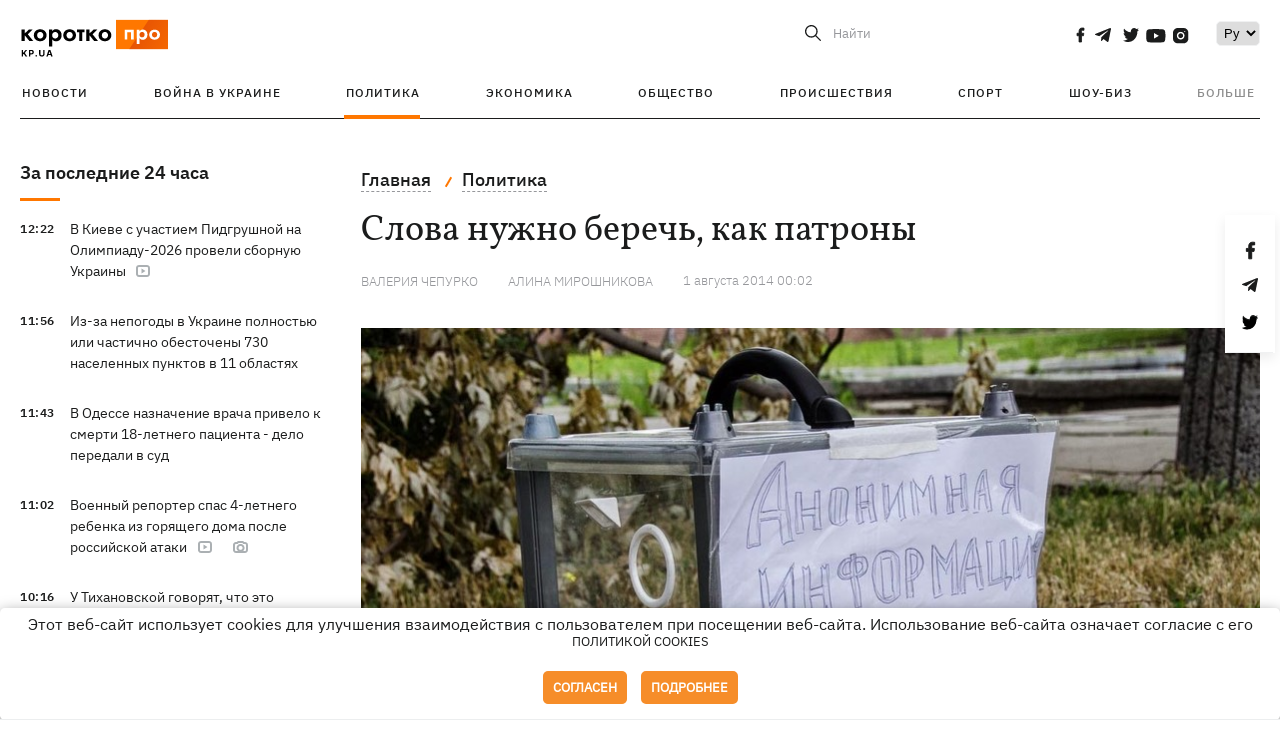

--- FILE ---
content_type: text/html; charset=UTF-8
request_url: https://kp.ua/politics/463969-slova-nuzhno-berech-kak-patrony
body_size: 17355
content:
<!DOCTYPE html>
<html lang="ru">
            <head>
    <meta charset="UTF-8">
    <meta http-equiv="X-UA-Compatible" content="IE=edge">
    <meta name="viewport" content="width=device-width, initial-scale=1">
    <meta name="iua-site-verification" content="a1ffdeb377e59db8d563549272b66c43" />

    
        <title>Слова нужно беречь, как патроны - Новости на KP.UA</title>    <meta name="description" content="Заявления чиновников способны не столько предупредить, сколько посеять панику." class="js-meta" />    <meta name="keywords" content="АТО в Украине, ситуация на востоке Украины, чиновники, высказывания" class="js-meta" /><meta name="news_keywords" content="АТО в Украине, ситуация на востоке Украины, чиновники, высказывания" class="js-meta" />    
    
                    
                <link rel="canonical" href="https://kp.ua/politics/463969-slova-nuzhno-berech-kak-patrony"><link rel="alternate" href="https://kp.ua/politics/463969-slova-nuzhno-berech-kak-patrony" hreflang="ru-UA" />        
        
                    
                                            <link rel="amphtml" href="https://kp.ua/amp/463969-slova-nuzhno-berech-kak-patrony">
    
                                            
        

    

                
    <meta property='og:type' content='article'/>

<meta property='og:title' content="Слова нужно беречь, как патроны"/>
<meta name='twitter:title' content="Слова нужно беречь, как патроны">
    <meta property='og:description' content="Заявления чиновников способны не столько предупредить, сколько посеять панику."/>
    <meta name='twitter:description' content="Заявления чиновников способны не столько предупредить, сколько посеять панику.">
    <meta property='og:image' content='https://kp.ua/img/article/3838/85_news_big-v1612064118.jpg'/>
    <meta name='twitter:image:src' content='https://kp.ua/img/article/3838/85_news_big-v1612064118.jpg'>
    <meta property="og:image:width" content="900">
    <meta property="og:image:height" content="470">
<meta property="og:url" content="https://kp.ua/politics/463969-slova-nuzhno-berech-kak-patrony" />
<meta property='og:site_name' content='KP.UA'/>
<meta name='twitter:card' content='summary_large_image'>
<meta name='twitter:site' content='@kp_ukraine'>
<meta name='twitter:creator' content='@kp_ukraine'>                                                    
        
        
                                                                                                        
                
                
                
    <script type="application/ld+json">
    {
        "@context": "http://schema.org",
        "@type": "NewsArticle",
        "mainEntityOfPage": {
            "@type": "WebPage",
            "@id": "https://kp.ua/politics/463969-slova-nuzhno-berech-kak-patrony"
        },
        "headline": "Слова нужно беречь, как патроны",
        "datePublished": "2014-08-01T00:02:00+03:00",
        "dateModified": "2014-08-01T00:02:00+03:00",
                    "image": {
                "@type": "ImageObject",
                "url": "https://kp.ua/img/article/3838/85_news_big-v1612064118.jpg",
                "height": 470,
                "width": 900
            },
                            "author": [
                        {"@type": "Person","name": "Валерия ЧЕПУРКО"},                        {"@type": "Person","name": "Алина МИРОШНИКОВА"}                        ],
                            "description": "Заявления чиновников способны не столько предупредить, сколько посеять панику.",
                "publisher": {
            "@type": "Organization",
            "name": "Kp.ua",
            "logo": {
                "@type": "ImageObject",
                "url": "https://kp.ua/user/img/logo.png",
                "width": 454,
                "height": 108
            }
        }
    }
    </script>
    
    <link rel="apple-touch-icon" sizes="180x180" href="/user/favicon/apple-touch-icon.png">
    <link rel="icon" type="image/png" sizes="192x192"  href="/user/favicon/android-chrome-192x192.png">
    <link rel="icon" type="image/png" sizes="512x512" href="/user/favicon/android-chrome-512x512.png">
    <link rel="icon" type="image/png" sizes="32x32" href="/user/favicon/favicon-32x32.png">
    <link rel="icon" type="image/png" sizes="16x16" href="/user/favicon/favicon-16x16.png">
    <link rel="icon" type="image/png" sizes="150x150" href="/user/favicon/mstile-150x150.png">
    <link rel="manifest" href="/user/favicon/site.webmanifest">


    <link rel="preload" href='/user/css/reset.css' as="style"/>
    <link rel="preload" href='/user/css/bn_membrana.css' as="style"/>
    <link rel="preload" href='/user/css/main-new-v7.css' as="style"/>
    <link rel="preload" href='/user/css/fix-v35.css' as="style"/>

    <link rel="stylesheet" href="/user/css/reset.css">
    <link rel="stylesheet" href='/user/css/bn_membrana.css'>
    <link rel="stylesheet" href="/user/css/main-new-v7.css">
    <link rel="stylesheet" href="/user/css/fix-v35.css">
        <script>
        function loadScripts() {
            var script1 = document.createElement('script');
            script1.src = "https://securepubads.g.doubleclick.net/tag/js/gpt.js";
            script1.async = true;
            document.head.appendChild(script1);

            var script2 = document.createElement('script');
            script2.src = "https://cdn.membrana.media/kpu/ym.js";
            script2.async = true;
            document.head.appendChild(script2);
        }
       setTimeout(loadScripts, 4500);
    </script>

    <script>
        window.yieldMasterCmd = window.yieldMasterCmd || [];
        window.yieldMasterCmd.push(function() {
            window.yieldMaster.init({
                pageVersionAutodetect: true
            });
        });
    </script>

    <script src="/user/js/kp_async_actions.js"></script>

    
    <script>
        var loadsrcscache = [];
        load_srcs = function(sources, callback) {
            loadsrcscache.push([sources, callback]);
        }
    </script>
   
   
</head>    
    <body>
        <div data-action="banners" data-place="41" data-page="2871" class="sunsite_actions"></div>
        <div data-action="banners" data-place="46" data-page="2871" class="sunsite_actions"></div>
        <div id="fb-root"></div>
        
        <!-- (C)2000-2014 Gemius SA - gemiusAudience / kp.ua / All -->
        <script type="text/javascript">
        <!--    //--><![CDATA[//><!--
            setTimeout(function() {
            var pp_gemius_identifier = '.WqVVKd0paG9gXEdrhpca2ZWj55NuYLCTbrLa7y1PXv.O7';
            // lines below shouldn't be edited
            function gemius_pending(i) { window[i] = window[i] || function () { var x = window[i + '_pdata'] = window[i + '_pdata'] || []; x[x.length] = arguments; }; };
            gemius_pending('gemius_hit'); gemius_pending('gemius_event'); gemius_pending('pp_gemius_hit'); gemius_pending('pp_gemius_event');
            (function (d, t) {
                try {
                    var gt = d.createElement(t), s = d.getElementsByTagName(t)[0], l = 'http' + ((location.protocol == 'https:') ? 's' : ''); gt.setAttribute('async', 'async');
                    gt.setAttribute('defer', 'defer'); gt.src = l + '://gaua.hit.gemius.pl/xgemius.js'; s.parentNode.insertBefore(gt, s);
                } catch (e) { }
            })(document, 'script');
            }, 3500);
            //--><!]]>
        </script>

        <div class="sbody 2">
                        
            <!-- Google tag (gtag.js) -->
                        <script>
                // Функция для загрузки скрипта Google Tag Manager
                function loadGoogleTag() {
                    var gtagScript = document.createElement('script');
                    gtagScript.src = "https://www.googletagmanager.com/gtag/js?id=G-59YTSG422H";
                    gtagScript.async = true;
                    document.head.appendChild(gtagScript);
                    window.dataLayer = window.dataLayer || [];
                    function gtag() { dataLayer.push(arguments); }
                    gtag('js', new Date());
                    gtag('set', 'linker', {
                        'domains': ['https://kp.ua']
                    });
                    gtag('config', 'G-59YTSG422H');
                }
                setTimeout(loadGoogleTag, 3500); 
            </script>

           
             <!-- Google tag end (gtag.js) -->
                        <script>
                // Функция для загрузки Google Analytics
                function loadGoogleAnalytics() {
                    (function (i, s, o, g, r, a, m) {
                        i['GoogleAnalyticsObject'] = r; i[r] = i[r] || function () {
                            (i[r].q = i[r].q || []).push(arguments)
                        }, i[r].l = 1 * new Date(); a = s.createElement(o),
                        m = s.getElementsByTagName(o)[0]; a.async = 1; a.src = g; m.parentNode.insertBefore(a, m)
                    })(window, document, 'script', 'https://www.google-analytics.com/analytics.js', 'ga');

                    ga('create', 'UA-2065037-1', 'auto');
                    ga('send', 'pageview');
                }

                setTimeout(loadGoogleAnalytics, 3500); 
            </script>
           

            <div id="comments_base_container"></div>
                                                <script>load_srcs(['/user/js/kp_komments.js'], function() {});</script>
                                        <div data-action="banners" data-place="38" data-page="2871" class="sunsite_actions"></div>
            

                                                                                                                                                                                                                                                                                                                                                                                                                                                                                                                                                                                                                                                                                                                                                                                                                                                                                                                                                                                                                                                                                                                                                                                            
                                
<header class="header">
    <div class="container">
        <div class="header__top">
            <div class="header__top__item">
                <a href="/" class="header__logo" data-new="1">
                    <img width="155" height="80" src="/user/img/KP-logo_new.svg" alt="header kp logo">
                </a>
                                            </div>
            
            <div class="header__top__item">
                                                                                                                                        
                        
                                                                                                                                                
                        
                                                            
                
                                                                                                                                <span class="lang_change_mobile" data-lset="2" data-link=""></span>
                                                    
                
                <form id="search-form" action="/search/" class="header__search">
                    <div id="search-btn" class="header__search-btn"> <span>Найти</span></div>
                    <input id="input-search" name="query" type="search" placeholder="Найти">
                </form>   

                
                <div class="header__social bl">
                                            <a aria-label="social" class="facebook" href="https://www.facebook.com/kp.kyiv"></a>
                                            <a aria-label="social" class="telegram" href="https://telegram.me/kp_in_ua"></a>
                                            <a aria-label="social" class="twitter" href="https://twitter.com/korotko_pro"></a>
                                            <a aria-label="social" class="youtube" href="https://www.youtube.com/user/KievKp"></a>
                                            <a aria-label="social" class="instagram" href="https://www.instagram.com/korotko__pro/"></a>
                                    </div>

                                                        <div class="header__lang">
                        <label for="selectbox" style="border: none; padding: 0"></label><select aria-label="Select" id="selectbox" class="js-lang-switch">
                                                                                <option data-lset="1" value="#" selected>Ру</option>
                                                                                                
                        </select>
                    </div>
                
                <a class="menu-mob" id="butt1">
                    <input type="checkbox" id="checkbox1" class="checkbox1 visuallyHidden">
                    <label for="checkbox1" id="butt">
                        <div class="hamburger hamburger1">
                            <span class="bar bar1"></span>
                            <span class="bar bar2"></span>
                            <span class="bar bar3"></span>
                            <span class="bar bar4"></span>
                        </div>
                    </label>
                </a>
            </div>
        </div>
        
        <div class="header__mobil" id="menu_mobil" style="display: none">

            <div class="header__mobil__item">
                <div class="header__social">
                                            <a class="instagram" href="https://www.instagram.com/korotko__pro/" aria-label="social"><i class="fa fa-instagram" aria-hidden="true"></i></a>
                                            <a class="twitter" href="https://twitter.com/korotko_pro" aria-label="social"><i class="fa fa-twitter" aria-hidden="true"></i></a>
                                            <a class="facebook" href="https://www.facebook.com/kp.kyiv" aria-label="social"><i class="fa fa-facebook" aria-hidden="true"></i></a>
                                            <a class="telegram" href="https://telegram.me/kp_in_ua" aria-label="social"><i class="fa fa-telegram" aria-hidden="true"></i></a>
                                    </div>
                <div class="header__flex">
                    <div class="header__search">
                        <a href=""><i class="fa fa-search" aria-hidden="true"></i> <span>Найти</span></a>
                    </div>
                                            <div class="header__lang">
                            <select id="selectbox1" class="js-lang-switch">
                                                                                    <option data-lset="1" value="#" selected>Ру</option>
                                                                                                
                            </select>
                        </div>
                                    </div>
            </div>

            <div class="header__mobil__item">
                <div class="header__mobil__rubric">Рубрики</div>
                                                 <ul>
                                    <li>
                        <a href="/archive/">Новости</a>
                    </li>
                                    <li>
                        <a href="/war-ukraine-2022/">Война в Украине</a>
                    </li>
                                    <li>
                        <a href="/politics/">Политика</a>
                    </li>
                                    <li>
                        <a href="/economics/">Экономика</a>
                    </li>
                                            </ul>
                    <ul>
                                    <li>
                        <a href="/life/">Общество</a>
                    </li>
                                    <li>
                        <a href="/incidents/">Происшествия</a>
                    </li>
                                    <li>
                        <a href="/sport/">Спорт</a>
                    </li>
                                    <li>
                        <a href="/culture/">Шоу-биз</a>
                    </li>
                                            </ul>
                    <ul>
                                    <li>
                        <a href="/press/">Пресс-центр</a>
                    </li>
                                                                    	               <li><a href="/tag/13434/">Спецпроекты</a></li>
                           <li><a href="https://kp.ua/journal/pdf/archive/2022/">Архив номеров</a></li>
            
                                                </ul>
        
                            </div>

            <div class="header__mobil__item">
                <div class="header__mobil__rubric">Спец. темы</div>
                                                <ul>
                                    <li><a href="/tag/6685/">Вакцинация</a></li>
                                    <li><a href="/tag/1221/">Карантин</a></li>
                                    <li><a href="/tag/1728/">Рынок труда</a></li>
                                    <li><a href="/tag/12877/">Интервью </a></li>
                            </ul>
                    <ul>
                                    <li><a href="/life/ukrainehistory/">История</a></li>
                                    <li><a href="/tag/983/">Прогнозы и гороскопы</a></li>
                                    <li><a href="/tag/13434/">Спецпроекты </a></li>
                            </ul>
        
                            </div>

            <div class="header__mobil__item about">
                                                    <ul>
                                                    <li><a href="/commercial">Реклама на сайте</a></li>
                                                    <li><a href="/about/">О нас</a></li>
                                                    <li><a href="/agreements/">Пользовательское соглашение</a></li>
                                                                    </ul>
                                    <ul>
                                                    <li><a href="/privacy-policy/">Политика конфиденциальности</a></li>
                                                                            <li><a href="/cookies-policy/">Политика использования cookies</a></li>
                                            </ul>
                            </div>

            
        </div>

        <div class="header__menu">
            <nav class="header__menu__box">
                <ul class="header__menu__list">
                                                                <li class="header__menu__item ">
                                                <a class="header__menu__link" href="/archive/">Новости</a>
                                            </li>
                                    <li class="header__menu__item ">
                                                <a class="header__menu__link" href="/war-ukraine-2022/">Война в Украине</a>
                                            </li>
                                    <li class="header__menu__item active">
                                                <a class="header__menu__link" href="/politics/">Политика</a>
                                            </li>
                                    <li class="header__menu__item ">
                                                <a class="header__menu__link" href="/economics/">Экономика</a>
                                            </li>
                                    <li class="header__menu__item ">
                                                <a class="header__menu__link" href="/life/">Общество</a>
                                            </li>
                                    <li class="header__menu__item ">
                                                <a class="header__menu__link" href="/incidents/">Происшествия</a>
                                            </li>
                                    <li class="header__menu__item ">
                                                <a class="header__menu__link" href="/sport/">Спорт</a>
                                            </li>
                                    <li class="header__menu__item ">
                                                <a class="header__menu__link" href="/culture/">Шоу-биз</a>
                                            </li>
                
                    
                                            <li id ='menu__show' class="header__menu__item">
                            <a class="header__menu__link" href="#">Больше</a>
                        </li>
                        <div id="menu-hidden" class="header__menu__hidden">
                            <ul class="header__menu__list">
                                                    <li class="header__menu__item">
                        <a class="header__menu__link" href="/press/">Пресс-центр</a>
                    </li>
                                <li class="header__menu__item">
                    <a class="header__menu__link" href="/tag/13434/">Спецпроекты</a>
                </li>
                            <li class="header__menu__item">
                    <a class="header__menu__link" href="https://kp.ua/journal/pdf/archive/2022/">Архив номеров</a>
                </li>
            
                            </ul>
                        </div>
                                    </ul>
            </nav>
        </div>

    </div>
    </header>

<style>

    @media (max-width: 567px){
       .js-append-news.height .stream_mob_prj_banner .sunsite_actions[data-place="77"]{
        min-height: 308px;
       }
       .face iframe{
            width: 100%;
        }
    }
    
</style>
            <div class="container">
            <i data-absnum="383885" data-operand="article" data-action="stat" class="sunsite_actions" style="display:none;"></i>
<div class="content content__flex">
    <div class="content__base content-two">
        <div class="content__flex">
            <div class="content__news hide">
                
                                                                                                                                                                                                                                                                                                                                                                                                                                                                                                                                                                                                                                                                                                                                                                                                                                                                                                                                                                                                                                                                                                                                                                                                                                                                                                                                                                                                                                                                                                                                                                                                                                                                                                                                

                


    <div class="banner_project">
        <div data-action="banners" data-place="42" data-page="2871" class="sunsite_actions"></div>
    </div>
<div class="content__news__box scroll">
    <div class="content__news__titles">
                                            <a href="/archive/" class="content__news__title">
            За последние 24 часа
        </a>
            </div>
    
            <div class="js-append-news " data-section="all">
                                                                                                                                                                                        <div class="content__news__item ">
                    <span class="content__time ">
                        12:22
                    </span>
                    <span class="content__block-text">
                        <a class="content__news__link" data-edit="724555,2921" href="/sport/a724555-v-kieve-s-uchastiem-pidhrushnoj-na-olimpiadu-2026-proveli-sbornuju-ukrainy">В Киеве с участием Пидгрушной на Олимпиаду-2026 провели сборную Украины </a>
                                                    <span class="youtube-news"></span>
                                                                                                                    </span>
                </div>
                                                
                <style>
                    @media (min-width: 768px) {
                        .nts-ad[data-ym-ad="KPU_ITC"] {display: none}
                    }
                </style>

                                
                                                                                                                                                                <div class="content__news__item ">
                    <span class="content__time ">
                        11:56
                    </span>
                    <span class="content__block-text">
                        <a class="content__news__link" data-edit="724553,2890" href="/incidents/a724553-iz-za-nepohody-v-ukraine-polnostju-ili-chastichno-obestocheny-730-naselennykh-punktov-v-11-oblastjakh">Из-за непогоды в Украине полностью или частично обесточены 730 населенных пунктов в 11 областях</a>
                                                                                                                    </span>
                </div>
                                                
                <style>
                    @media (min-width: 768px) {
                        .nts-ad[data-ym-ad="KPU_ITC"] {display: none}
                    }
                </style>

                                
                                                                                                                                                                <div class="content__news__item ">
                    <span class="content__time ">
                        11:43
                    </span>
                    <span class="content__block-text">
                        <a class="content__news__link" data-edit="724552,2890" href="/incidents/a724552-v-odesse-opasnoe-naznachenie-vracha-privelo-k-smerti-parnja-delo-peredali-v-sud">В Одессе назначение врача привело к смерти 18-летнего пациента - дело передали в суд</a>
                                                                                                                    </span>
                </div>
                                                    <div class="stream_mob_prj_banner">
                        <div data-action="banners" data-place="50" data-page="2871" class="sunsite_actions"></div>
                    </div>
                                
                <style>
                    @media (min-width: 768px) {
                        .nts-ad[data-ym-ad="KPU_ITC"] {display: none}
                    }
                </style>

                                
                                                                                                                                                                <div class="content__news__item ">
                    <span class="content__time ">
                        11:02
                    </span>
                    <span class="content__block-text">
                        <a class="content__news__link" data-edit="724551,2890" href="/incidents/a724551-voennyj-reporter-spas-4-letneho-rebenka-iz-horjashcheho-doma-posle-rossijskoj-ataki">Военный репортер спас 4-летнего ребенка из горящего дома после российской атаки</a>
                                                    <span class="youtube-news"></span>
                                                                            <span class="photo-news"></span>
                                                                                            </span>
                </div>
                                                
                <style>
                    @media (min-width: 768px) {
                        .nts-ad[data-ym-ad="KPU_ITC"] {display: none}
                    }
                </style>

                                
                                                                                                                                                                <div class="content__news__item ">
                    <span class="content__time ">
                        10:16
                    </span>
                    <span class="content__block-text">
                        <a class="content__news__link" data-edit="724550,2871" href="/politics/a724550-u-tikhanovskoj-hovorjat-chto-eto-zelenskij-initsiiroval-vstrechu-i-hotovjat-vizit-v-kiev">У Тихановской говорят, что это Зеленский инициировал встречу, и готовят визит в Киев</a>
                                                                                                                    </span>
                </div>
                                                
                <style>
                    @media (min-width: 768px) {
                        .nts-ad[data-ym-ad="KPU_ITC"] {display: none}
                    }
                </style>

                                
                                                                                                                                                                <div class="content__news__item ">
                    <span class="content__time ">
                        09:52
                    </span>
                    <span class="content__block-text">
                        <a class="content__news__link" data-edit="724549,2890" href="/incidents/a724549-karta-boevykh-dejstvij-v-ukraine-28012025">Карта боевых действий в Украине: 28.01.2025</a>
                                                                                                                    </span>
                </div>
                                                
                <style>
                    @media (min-width: 768px) {
                        .nts-ad[data-ym-ad="KPU_ITC"] {display: none}
                    }
                </style>

                                    <div class="stream_mob_prj_banner">
                        <div data-action="banners" data-place="77" data-page="2871" class="sunsite_actions"></div>
                    </div>
                                
                                                                                                                                                                <div class="content__news__item ">
                    <span class="content__time ">
                        09:37
                    </span>
                    <span class="content__block-text">
                        <a class="content__news__link" data-edit="724548,2871" href="/politics/a724548-nochju-rossija-primenila-protiv-ukrainy-pochti-150-dronov">Ночью Россия применила против Украины почти 150 дронов</a>
                                                                                                                    </span>
                </div>
                                                
                <style>
                    @media (min-width: 768px) {
                        .nts-ad[data-ym-ad="KPU_ITC"] {display: none}
                    }
                </style>

                                
                                                                                                                                                                <div class="content__news__item  bgc">
                    <span class="content__time ">
                        09:00
                    </span>
                    <span class="content__block-text">
                        <a class="content__news__link" data-edit="724354,2898" href="/life/a724354-ochki-makrona-kostjum-maduro-noski-trjudo-kak-aksessuary-politikov-stanovjatsja-trendom">Очки Макрона, костюм Мадуро, носки Трюдо: как аксессуары политиков становятся трендом</a>
                                                                            <span class="photo-news"></span>
                                                                                            </span>
                </div>
                                                
                <style>
                    @media (min-width: 768px) {
                        .nts-ad[data-ym-ad="KPU_ITC"] {display: none}
                    }
                </style>

                                
                                                                                                                                                                <div class="content__news__item ">
                    <span class="content__time ">
                        09:00
                    </span>
                    <span class="content__block-text">
                        <a class="content__news__link" data-edit="724547,2871" href="/politics/a724547-v-juzhnoj-koree-vpervye-osudili-byvshuju-pervuju-ledi-za-vzjatku-v-vide-sumok-chanel">В Южной Корее впервые осудили бывшую первую леди — за взятку в виде сумок Chanel</a>
                                                                                                                    </span>
                </div>
                                                
                <style>
                    @media (min-width: 768px) {
                        .nts-ad[data-ym-ad="KPU_ITC"] {display: none}
                    }
                </style>

                                
                                                                                                                                                                <div class="content__news__item ">
                    <span class="content__time ">
                        08:40
                    </span>
                    <span class="content__block-text">
                        <a class="content__news__link" data-edit="724546,2871" href="/politics/a724546-robert-fitso-posle-vstrechi-s-trampom-zajavil-chto-byl-shokirovan-eho-sostojaniem-politico">Роберт Фицо после встречи с Трампом  был «шокирован» его состоянием, - Politico</a>
                                                                                                                    </span>
                </div>
                                                
                <style>
                    @media (min-width: 768px) {
                        .nts-ad[data-ym-ad="KPU_ITC"] {display: none}
                    }
                </style>

                                
                                                                                                                                                                <div class="content__news__item ">
                    <span class="content__time ">
                        07:56
                    </span>
                    <span class="content__block-text">
                        <a class="content__news__link" data-edit="724545,2871" href="/politics/a724545-tramp-zajavil-chto-v-iran-sleduet-eshche-odna-prekrasnaja-armada">Трамп заявил, что в Иран следует «еще одна прекрасная армада» </a>
                                                                                                                    </span>
                </div>
                                                
                <style>
                    @media (min-width: 768px) {
                        .nts-ad[data-ym-ad="KPU_ITC"] {display: none}
                    }
                </style>

                                
                                                                                                                                                                <div class="content__news__item ">
                    <span class="content__time ">
                        07:23
                    </span>
                    <span class="content__block-text">
                        <a class="content__news__link" data-edit="724544,2898" href="/life/a724544-v-kharkovskoj-i-odesskoj-oblastjakh-massovo-zaderzhivajutsja-prihorodnye-poezda">В Харьковской и Одесской областях массово задерживаются пригородные поезда</a>
                                                                                                                    </span>
                </div>
                                                
                <style>
                    @media (min-width: 768px) {
                        .nts-ad[data-ym-ad="KPU_ITC"] {display: none}
                    }
                </style>

                                
                    </div>
    </div>

    <style>
        .nts-ad-h100 {min-height: 100px} 
        @media (min-width: 700px) { 
            .nts-ad[data-ym-ad="KPU_BTC_1"] {display: none} 
        }
    </style>

    <div class="stream_mob_prj_banner">
        <div data-action="banners" data-place="78" data-page="2871" class="sunsite_actions"></div>
    </div>

    <a href="/archive/" class="content__news__load">Загрузить еще</a>


    <div class="js-sb-container">
        <div class="banner1 js-sdb">
                        <div data-action="banners" data-place="67" data-page="2871" class="sunsite_actions"></div>
        </div>
    </div>

    <script>
        load_srcs(['/user/js/kp-app.js'], function() {let scrollBlock = document.querySelector('.js-sdb');if(scrollBlock) {let newsFeedBtn = document.querySelector('.content__news__load');function setScrollBlock() {if(window.innerWidth > 992) {let blockBounds = newsFeedBtn.getBoundingClientRect();if(blockBounds.top <= 0 && scrollBlock.style.position !== 'fixed') {scrollBlock.style.position = 'fixed';scrollBlock.style.zIndex = '500';scrollBlock.style.top = '150px';}if(blockBounds.top >= 0 && scrollBlock.style.position === 'fixed') {scrollBlock.style.position = '';scrollBlock.style.zIndex = '';scrollBlock.style.top = '';}}}if(document.querySelector('.content__news').clientHeight > 1450) {window.addEventListener('scroll', setScrollBlock);window.addEventListener('resize', setScrollBlock);}}});
    </script>

<script>load_srcs(['/user/js/kp-app.js'], function() {let mainstream = document.querySelector('.js-append-news');let mtpage = 2;let mtblocked = false;let months = {};let lastdate = '2026-1-28';months['1'] = 'января';months['2'] = 'февраля';months['3'] = 'марта';months['4'] = 'апреля';months['5'] = 'мая';months['6'] = 'июня';months['7'] = 'июля';months['8'] = 'августа';months['9'] = 'сентября';months['10'] = 'октября';months['11'] = 'ноября';months['12'] = 'декабря';if(mainstream) {mainstream.addEventListener('wheel', function(e) {if(this.scrollTop >= ((this.scrollHeight - this.clientHeight) - 250)&& (e.detail > 0 || e.wheelDelta < 0)&& !mtblocked) {mtblocked = true;ajax.get(lang + '/actions/ajax_mainstream',{ 'page' : mtpage, 'section' : this.dataset.section },function(data) {data = JSON.parse(data);data = data.ajax_mainstream;mtpage++;if(data.success) {mtblocked = false;let list = data.list;for(let day in list) {if(day != lastdate) {let dt = day.split('-');let mnt = months[dt[1]];let dname = dt[2];mainstream.append(fromHTML( `<div class="content__news__item date">${dname + ' ' + mnt}</div>`));lastdate = day;}list[day].forEach(function(el, idx) {let timeH = `<span class="content__time">${el.time}</span>`;if(el.classes.includes('notice')) {timeH =  `<span class="content__time notice">${el.time}</span>`;let idx = el.classes.indexOf('notice');delete el.classes[idx];}let updatedH = '';if(el.classes.includes('updated')) {updatedH =  `<span class="obn-news">[обновляется]</span>`;let idx = el.classes.indexOf('updated');delete el.classes[idx];}let typH = '';if(el.types.length > 0) {for(let tp in el.types) {typH += `<span class="${el.types[tp]}"></span>`;}}mainstream.append(fromHTML(`<div class="content__news__item ${el.classes.join(' ')}">${timeH}<span class="content__block-text"><a class="content__news__link" data-edit="${el.absnum},${el.ctg}" href="${el.url}">${el.title}</a>${typH}${updatedH}</span></div>`));});if(typeof sunsiteRedactor == 'function'){sunsiteRedactor();}}}});}});}});</script>            </div>
            <div class="content__main padding">
                <div class="news__block news">
                    <div class="news-social fixed" style="display:none">
                        <div class="news-social__link social-likes likely" data-js="likely" data-url="https://kp.ua/politics/463969-slova-nuzhno-berech-kak-patrony/">
                                                            <div class="facebook"></div>
                                                            <div class="telegram"></div>
                                                            <div class="twitter"></div>
                                                    </div>
                        <div class="news-social__back"><img width="50" height="51" src="/user/img/back.png" alt="back icon"></div>
                    </div>

                    <ul class="breadcrumb" itemscope itemtype="https://schema.org/BreadcrumbList">
    <li itemprop="itemListElement" itemscope itemtype="https://schema.org/ListItem">
        <a itemprop="item" href="/"><span itemprop="name">Главная</span></a>
        <meta itemprop="position" content="1" />
    </li>
                                <li itemprop="itemListElement" itemscope itemtype="https://schema.org/ListItem">
            <a itemprop="item" href="/politics/"><span itemprop="name">Политика</span></a>
            <meta itemprop="position" content="2" />
                    </li>
    </ul>
                    <div class="content__title">
                        <h1 data-edit="383885,2871">Слова нужно беречь, как патроны</h1>
                                            </div>

                    <div class="content__notice sunsite_actions" data-action="articles_views" data-absnum="383885">
                        <span class="content__icons">
                                                                                                            </span>

                                                                                                                                                                                                                                                                                                        <a class="content__author" href="/author/3081/">
                                    <span>Валерия ЧЕПУРКО</span>
                                </a>
                                                                                                                                            <a class="content__author" href="/author/3161/">
                                    <span>Алина МИРОШНИКОВА</span>
                                </a>
                                                                                                                                                                                    <div class="content__author-info sunsite_actions" data-action="articles_views" data-absnum="383885">
                            <span>1 августа 2014 00:02</span>
                            <span class="content__views views views_hide">0</span>
                        </div>
                    </div>

                                                                                                <div class="picture" style="margin-bottom: 76px">
                                <picture>
                                    <source srcset="/img/article/3838/85_tn2-v1612064118.jpg" media="(max-width: 567px)">
                                    <img src="/img/article/3838/85_news_big-v1612064118.jpg" alt="Слова нужно беречь, как патроны">
                                </picture>
                                                                    <div class="picture-photo-desc margin"><span>Фото: «Сообщаю: борьба с сепаратизмом может легко перейти в охоту на ведьм. Доброжелатель». Фото: Артем Гетьман</span></div>
                                                            </div>
                                            
                                        <p style="text-align: justify;">События, которые <a href="/rubric/situationinthesoutheast/">разворачиваются на востоке нашей страны</a>, зажимают общество не только в экономические, но и психологические тиски. "КП" не раз писала о том, как отзывается информационная война на настроениях и психике обычных граждан. Но если к волнам противоречивой информации, которые захлестывают с двух сторон, люди более или менее адаптировались, то к заявлениям официальных лиц относятся более остро. И часто интерпретируют их так, как того, надеемся, сами чиновники не желали.</p><p style="text-align: justify;"><strong>"Нам дали задание, мы выполнили. Теперь, выходит, враги?"</strong></p><p style="text-align: justify;">Недавнее поручение министра образования Сергея Квита "сделать так, чтобы учебно-воспитательный процесс обеспечивали лица, не запятнавшие себя участием в террористических организациях или пособничеством им" повергло педагогов Донбасса в шок. В злосчастный референдум, положивший начало военным действиям, многие были втянуты не потому, что хотели раскола Украины, а потому, что… так пришлось.</p><div data-action="banners" data-place="79" data-page="2871" class="sunsite_actions" style="clear: both;"></div><p style="text-align: justify;">- Я педагог с 30-летним стажем. Такие понятия, как терроризм или сепаратизм, нас никогда не касались, да мы и знали их только по событиям за рубежом. Когда все это началось, многие просто растерялись, - рассказывает Ирина Васильевна (фамилию по понятным причинам просила не упоминать), завуч из Донецка. - Этот референдум… Такие  мероприятия обычно проходят по школам. Нам дали задание готовить, мы и выполнили. Тем более что городские власти отнеслись лояльно.</p><p style="text-align: justify;">Наша собеседница признается, что теперь опасается репрессий. И она, и ее коллеги. Даже не увольнения боятся, а того, что весь педагогический стаж перечеркнут, будто и не было трудных лет.</p><p style="text-align: justify;">- Как будут определять: пособничали или нет? - переживает луганский учитель английского языка Евгения Игоревна. - Участвовать в различных съездах и акциях заставляли насильно. Теперь всех - под одну гребенку? И как будут увольнять - достаточно решения директора? Ведь некоторые руководители школ под этим соусом могут сводить личные счеты!</p><p style="text-align: justify;">В Минобразования пока не дают официальных комментариев по поводу решения. Но клянутся, что все делается ради блага детей.</p><p style="text-align: justify;"><strong>Сначала надо бы разобраться</strong></p><p style="text-align: justify;">- Негативные процессы, которые происходят в стране, меньше всего пока, к счастью, затронули сферу образования, - говорит правозащитник Андрей Диденко. - С другой стороны, если в действиях человека есть состав преступления, он должен отвечать, кем бы ни работал или ни служил. К этому нужно подходить очень щепетильно, сначала разобраться во всем.</p><div data-action="banners" data-place="80" data-page="2871" class="sunsite_actions" ></div><p style="text-align: justify;">По мнению нашего эксперта, делать заявления, из которых люди способны заключить, что их права могут быть нарушены, по меньшей мере опрометчиво.</p><p style="text-align: justify;"><strong>Обществу вреден страх</strong></p><p style="text-align: justify;">Когда анонсируется "охота на ведьм", каждый поневоле чувствует себя либо потенциальной жертвой, либо охотником. Вторая позиция кажется более выгодной, поэтому люди теряются, пытаясь к ней приспособиться. И у тех, и у других появляется страх. Ведь ясно, что в такой же ситуации, как учителя, могут оказаться врачи, чиновники, журналисты.</p><p style="text-align: justify;">- Страх - это положительное чувство в том смысле, что помогает человеку сохранить себя, - говорит психолог Ирина Мазуркова. - Но в то же время он лишает его возможности трезво мыслить, лишает уверенности в благополучном исходе. Для общества в целом это отрицательное явление, так как одни люди могут заняться самосохранением за счет других.</p><div data-action="banners" data-place="81" data-page="2871" class="sunsite_actions" ></div><p style="text-align: justify;">Как-то не хочется думать, что мы придем к тому, чтобы стучать на соседа или конкурента в органы, обзывая его террористом. Хотя в истории такое бывало. И не раз! К счастью,  предостережение СБУ о том, что нужно быть бдительным, поскольку нам придется жить в обстановке постоянной угрозы терроризма, пока только обыгрывается в соцсетях.</p><p style="text-align: justify;"><strong>Прямо не говорят - но намекают</strong></p><p style="text-align: justify;">Кстати, о терроризме. Люди, конечно, благодарны, что их предупреждают, но в то же время не знают, как теперь быть. Не выходить из дома? Обходить десятой дорогой урны? Избегать матчей, концертов, кино? Где лучше покупать продукты - в супермаркете, на базаре или в маленьком ларечке, которым побрезгует террорист? Дельных советов нет, есть только заявления.</p><p style="text-align: justify;">Это кажется смешным, но даже невинный совет Госкомитета по телерадиовещанию не давать российским СМИ комментарии, интервью, информационные уведомления вызвал легкую панику. Прежде всего у рядовых обывателей, которые этим самым журналистам вовсе и неинтересны. Кое-кто решил, что под этим кроется предостережение от… общения с родственниками в России. Дескать, прямо не говорят, но намекают: ты родственнику что-то расскажешь, он журналисту передаст, а тебя в шпионы запишут. Сложная комбинация, но рассудительная.</p><div data-action="banners" data-place="82" data-page="2871" class="sunsite_actions" ></div><p style="text-align: justify;">Да и украинские чиновники - как пить дать - после совета Госкомитета станут осторожнее не только с чужими, но и с родными журналистами. Чем в неправильное русло попасть, так лучше вовсе уйти в игнор. А СМИ пусть из Фейсбука черпают непроверенную информацию. Если что - с них весь спрос.</p><p style="text-align: justify;">Мы и вправду живем в сложные времена, когда каждое слово - на вес патрона. Поэтому давайте их взвешивать и беречь. Чтобы выстрелы были точными, а не грохотали пустой канонадой, пугая людей, которые грезят о тишине и покое.</p>

                    <div class="content__notice theme">
                                                 
                            <span>Новости по теме:</span>
                                                            <a href="/tag/7829/">ООС (АТО)</a>
                                                            <a href="/tag/299/">чиновники</a>
                                                                        </div>

                    <div class="content_roll_banner">
                        <div data-action="banners" data-place="44" data-absnum="383885" data-page="2871" class="sunsite_actions"></div>
                    </div>
                    <div class="mobile_premium_in_art">
                        <div data-action="banners" data-place="47" data-absnum="383885" data-page="2871" class="sunsite_actions"></div>
                    </div>

                    <div class="subscribe">
    <span>Подписывайтесь на нас в соц. сетях</span>
    <div class="header__social">
                    <a class="facebook" href="https://www.facebook.com/kp.kyiv" aria-label="social"></a>
                    <a class="telegram" href="https://telegram.me/kp_in_ua" aria-label="social"></a>
                    <a class="twitter" href="https://twitter.com/korotko_pro" aria-label="social"></a>
                    <a class="youtube" href="https://www.youtube.com/user/KievKp" aria-label="social"></a>
                    <a class="instagram" href="https://www.instagram.com/korotko__pro/" aria-label="social"></a>
            </div>
</div>                </div>

                
                                    
                                    
                                    <div class="content__box politics change">
                        <a href="#" class="content__news__title">Статьи по теме</a>
                                                                                    <div class="content__tile">
                                    <a href="/politics/a724467-popytka-perevorota-v-kitae-kak-pravaja-ruka-si-tszinpina-prevratilas-v-jadernoho-shpiona" class="content__tile-img sunsite_actions" data-action="articles_views" data-absnum="724467">
                                        <img src="/img/article/7244/67_tn2-v1769439024.webp" alt="Попытка переворота в Китае? Как «правая рука» Си Цзиньпина превратилась в «ядерного шпиона»">
                                        <span class="counter views views_hide">0</span>
                                    </a>
                                    <div class="content__tile-info">
                                        <div class="content__tile-top">
                                            <span class="content__tile-date">26 января</span>
                                            <a href="/politics/" class="content__tile-type">Политика</a>
                                        </div>
                                        <a href="/politics/a724467-popytka-perevorota-v-kitae-kak-pravaja-ruka-si-tszinpina-prevratilas-v-jadernoho-shpiona" data-edit="724467,2871" class="content__tile-title">Попытка переворота в Китае? Как «правая рука» Си Цзиньпина превратилась в «ядерного шпиона»</a>
                                    </div>
                                </div>
                                                                                                                <div class="content__tile">
                                    <a href="/politics/a724459-aleksandr-kovalenko-v-abu-dabi-sejchas-rassmatrivajut-vtorostepennye-voprosy-a-ne-hlavnye" class="content__tile-img sunsite_actions" data-action="articles_views" data-absnum="724459">
                                        <img src="/img/article/7244/59_tn2-v1769433301.webp" alt="Александр Коваленко: В Абу-Даби сейчас рассматривают второстепенные вопросы, а не главные">
                                        <span class="counter views views_hide">0</span>
                                    </a>
                                    <div class="content__tile-info">
                                        <div class="content__tile-top">
                                            <span class="content__tile-date">26 января</span>
                                            <a href="/politics/" class="content__tile-type">Политика</a>
                                        </div>
                                        <a href="/politics/a724459-aleksandr-kovalenko-v-abu-dabi-sejchas-rassmatrivajut-vtorostepennye-voprosy-a-ne-hlavnye" data-edit="724459,2871" class="content__tile-title">Александр Коваленко: В Абу-Даби сейчас рассматривают второстепенные вопросы, а не главные</a>
                                    </div>
                                </div>
                                                                                                                <div class="content__tile">
                                    <a href="/politics/a724343-ilja-kusa-sovet-mira-trampa-ne-smozhet-zamenit-oon-no-ukraine-nuzhno-eho-podderzhat" class="content__tile-img sunsite_actions" data-action="articles_views" data-absnum="724343">
                                        <img src="/img/article/7243/43_tn2-v1769170708.webp" alt="Илья Куса: Совет мира Трампа не сможет заменить ООН, но Украине нужно его поддержать">
                                        <span class="counter views views_hide">0</span>
                                    </a>
                                    <div class="content__tile-info">
                                        <div class="content__tile-top">
                                            <span class="content__tile-date">24 января</span>
                                            <a href="/politics/" class="content__tile-type">Политика</a>
                                        </div>
                                        <a href="/politics/a724343-ilja-kusa-sovet-mira-trampa-ne-smozhet-zamenit-oon-no-ukraine-nuzhno-eho-podderzhat" data-edit="724343,2871" class="content__tile-title">Илья Куса: Совет мира Трампа не сможет заменить ООН, но Украине нужно его поддержать</a>
                                    </div>
                                </div>
                                                                        </div>
                                                <div class="branding-baner3__item2 height247">
                    <span class="branding-sp">
                        <div data-action="banners" data-place="45" data-absnum="383885" data-page="2871" class="sunsite_actions"></div>
                    </span>
                </div>
                <div class="content_roll_mobile">
                    <div data-action="banners" data-place="51" data-absnum="383885" data-page="2871" class="sunsite_actions"></div>
                </div>

                                                <div class="branding-baner3__item2 height168">
                    <span class="branding-sp">
                        <div data-action="banners" data-place="43" data-absnum="383885" data-page="2871" class="sunsite_actions"></div>
                        <div data-action="banners" data-place="48" data-absnum="383885" data-page="2871" class="sunsite_actions"></div>
                    </span>
                </div>
            </div>
        </div>
    </div>
            <div style="display: none;" class="sunsite_actions" data-action="cmm_load_base_tmp" data-absnum="383885" data-cnt_comments="1"></div>
    </div>

<script>
    load_srcs(['/user/js/swiper-bundle.min.js'], function() {var updateLightbox;if(document.querySelector('[data-fslightbox]')) {load_srcs(['/user/js/fslightbox.js'], function() {refreshFsLightbox();if(typeof fix_fslightbox_source == 'function') {fix_fslightbox_source();}updateLightbox = function() {refreshFsLightbox();if(typeof fix_fslightbox_source == 'function') {fix_fslightbox_source();}}});}function describe_set_info(mainid) {var alt_test = document.querySelectorAll('#' + mainid + ' .swiper-slide-active img');if(alt_test.length > 0) {var descr_list = document.querySelectorAll('#' + mainid + ' .picture__slider__describe a');if(descr_list.length > 0) {descr_list[0].innerText = alt_test[0].alt;}var descr_list_mob = document.querySelectorAll('#' + mainid + '-mob.picture__slider__describe a');if(descr_list_mob.length > 0) {descr_list_mob[0].innerText = alt_test[0].alt;}}}let galleries = Array.from(document.querySelectorAll('.gallery-thumbs'));if(galleries.length > 0) {let sliders = {};sliders['thumbs'] = {};sliders['main'] = {};galleries.forEach(function(gallery) {let thid = gallery.getAttribute('id');let mainid = 'galtop-' + thid.split('-')[1];sliders['thumbs'][thid] = new Swiper('#' + thid, {spaceBetween: 15,slidesPerView: 3,direction: 'horizontal',loop: true,freeMode: true,loopedSlides: 3,watchSlidesVisibility: true,watchSlidesProgress: true,autoHeight: true,breakpoints: {992: {direction: 'vertical',},320: {spaceBetween: 5,},},navigation: {nextEl: '.swiper-button-next',prevEl: '.swiper-button-prev',},});sliders['main'][mainid] = new Swiper('#' + mainid, {spaceBetween: 10,loop: true,loopedSlides: 5,navigation: {nextEl: '.swiper-button-next',prevEl: '.swiper-button-prev',},pagination: {el: '.swiper-pagination',type: 'fraction',renderFraction: function (currentClass, totalClass) {return '<span class="' + currentClass + '"></span>' + ' <span>из</span> ' + '<span class="' + totalClass + '"></span>'; }},thumbs: {swiper: sliders['thumbs'][thid],},});sliders['main'][mainid].on('slideChange', function () {if(typeof updateLightbox == 'function') {updateLightbox();}});sliders['main'][mainid].on('slideChangeTransitionEnd', function () {describe_set_info(mainid);});describe_set_info(mainid);});}});load_srcs(['/user/js/likely.js'], function() {likely.initiate();});
</script>

                                 
                
                                
                                    </div>

             
    <div data-action="banners" data-place="84" data-page="2871" class="sunsite_actions"></div>

<footer class="footer">
    <div class="container">
        <div class="footer__box">
            <div class="footer__contact">
                                <a href="/map/">Контакты</a>
                <a href="/about/">Авторы</a>
            </div>
            <div class="footer__menu">
                <nav>
                    <ul>
                                                    <li><a href="/commercial">Реклама на сайте</a></li>
                                                    <li><a href="/about/">О нас</a></li>
                                                    <li><a href="/agreements/">Пользовательское соглашение</a></li>
                                                    <li><a href="/privacy-policy/">Политика конфиденциальности</a></li>
                                            </ul>
                </nav>
            </div>
            <div class="footer__send">
                <div class="footer__email">
                    <span>Отправить письмо</span>
                    <div class="header__social">
                    <a class="email" href="/cdn-cgi/l/email-protection#394a4d5c4958575c575256795249174c58"></a>
                    </div>
                </div>
                <div class="footer__soc">
                    <span>Написать в соцсетях</span>
                    <div class="header__social">
                                                    <a aria-label="social" class="facebook" href="https://www.facebook.com/kp.kyiv"></a>
                                                    <a aria-label="social" class="telegram" href="https://telegram.me/kp_in_ua"></a>
                                                    <a aria-label="social" class="twitter" href="https://twitter.com/korotko_pro"></a>
                                                    <a aria-label="social" class="youtube" href="https://www.youtube.com/user/KievKp"></a>
                                                    <a aria-label="social" class="instagram" href="https://www.instagram.com/korotko__pro/"></a>
                                            </div>
                </div>
            </div>
            <div class="header__social bl">
                                    <a aria-label="social" class="facebook" href="https://www.facebook.com/kp.kyiv"></a>
                                    <a aria-label="social" class="telegram" href="https://telegram.me/kp_in_ua"></a>
                                    <a aria-label="social" class="twitter" href="https://twitter.com/korotko_pro"></a>
                                    <a aria-label="social" class="youtube" href="https://www.youtube.com/user/KievKp"></a>
                                    <a aria-label="social" class="instagram" href="https://www.instagram.com/korotko__pro/"></a>
                            </div>
        </div>
        <div class="footer__box">
            <div class="footer__info">
                <span>Материалы под рубриками «Новости компании», «PR» и «Факт» размещены на правах рекламы</span>
                <span>Использование материалов разрешается при размещении активной гиперссылки на KP.UA в первом абзаце.</span>
                <span>© ООО «ЮЛАВ МЕДИА»,2026. Все права защищены.</span>
                            </div>
            
            <div class="footer__design live-internet-counter">
            </div>

                             <div class="footer__design">
                    <span>Дизайн</span>
                    <span aria-label="design" target="_blank">
                        <img class="footer__design__img-desc" src="/user/img/design.png" alt="">
                    </span>
                    <span aria-label="design" target="_blank">
                        <img class="footer__design__img-mob" src="/user/img/design-mob.png" alt="">
                    </span>
                </div>
                    </div>
    </div>
</footer>            <script data-cfasync="false" src="/cdn-cgi/scripts/5c5dd728/cloudflare-static/email-decode.min.js"></script><script>
                var lang = '';
                var root_domain = location.hostname;
                var _addr = document.location.protocol + '//' + root_domain + (location.port != '' ? ':' + location.port : '');
                var sun_root_section = 2871;
                var sun_section = 2871;
                var sun_article = 383885;
                var phrase = {};

                function sunsite_after_banners() { 
                    load_srcs(['/user/js/kp-app-v6.js'], function() {
                        load_srcs(['/user/js/branding-v2.js'], function() {
                            startupBranding();
                            (sunsite_inits['banners_enable'] = function() { 
                                let niframe = document.querySelector('iframe[title="iframe"]');
                                if(niframe) {
                                }
                            })();
                        });
                    });
                    
                                    }

                function fix_fslightbox_source() {
                    var fs_all_elements = document.querySelectorAll('a[data-fslightbox="gallery"]');
                    if(fs_all_elements.length > 0) {
                        fs_all_elements.forEach(function(item){
                            var href_fs = item.href;
                            href_fs = href_fs.replace('.JPG', '.jpg');
                            href_fs = href_fs.replace('.PNG', '.png');
                            href_fs = href_fs.replace('.GIF', '.gif');
                            href_fs = href_fs.replace('.JPEG', '.jpeg');
                            item.href = href_fs;
                        });
                    }
                }

                
                load_srcs(['/user/js/kp-app-v6.js'], function() {
                    kp_front_startup();

                    let header = document.querySelector('.header');
                    document.addEventListener('scroll', function() {
                        if(window.scrollY >= 20) {
                            header.classList.add('header-top');
                        } else {
                            header.classList.remove('header-top');
                        }
                    });
                                    });

                function sunsite_action_stat(data){}
            </script>

            <div class="choose-language" style="display:none">
                <div class="choose-language__title">
                    Читать
                </div>
                <div class="choose-language__buttons choose-language__flex">
                    <a href="/ua/" data-slang="ua" class="choose-language__button">На украинском</a>
                    <a href="/" data-slang="ru" class="choose-language__button">На русском</a>
                </div>
            </div>
        </div>

        <i data-action="profile" class="sunsite_actions" style="display:none;"></i>

        <script>
            var sunsite_protocol = 'https://';
            var server = 'https://kp.ua';
        </script>

        <script src="/user/js/sunsite-front-dev-v15.js" charset="utf-8" defer></script>
        <script src="/user/js/oauth_social.js"></script>

        <style>
    .modal_policy.active{
        display: block;
    }
    .modal_policy {
        position: fixed;
        bottom: 0;
        left: 0;
        width: 100%;
        z-index: 200002;
        display: none;
        vertical-align: middle;
    }
    .modal_policy .modal-dialog {
        position: relative;
        width: auto;
        top: 40%;
    }
    .modal_policy .modal-content-policy {
        position: relative;
        display: flex;
        flex-direction: column;
        background-color: #fff;
        background-clip: padding-box;
        border-radius: .3rem;
        outline: 0;
    }
    @media (min-width: 768px) {
        .modal_policy .modal-content-policy {
            box-shadow: 0 5px 15px rgba(0, 0, 0, .5);
        }
    }
    .modal_policy .modal-header {
        display: flex;
        align-items: center;
        justify-content: space-between;
        border-bottom: 1px solid #eceeef;
        flex-direction: column;
    }
    .modal_policy .modal-links a{
        background: #f68d29;
        color: white!important;
        padding: 8px;
        font-size: 13px;
        text-decoration: none!important;
        font-weight: bold;
        border-radius: 5px;
        border: 2px solid #f68d29;
    }
    .modal_policy .modal-links a:first-child{
        margin-right: 10px;
    }
    .modal_policy .modal-links a:hover{
        background: white;
        color: #f68d29!important;
        border: 2px solid #f68d29;
    }
    .modal_policy .modal-links{
        margin: 15px 0 15px;
    }
    .modal_policy .modal-body {
        position: relative;
        flex: 1 1 auto;
        padding: 8px;
        overflow: auto;
        text-align: center;
        font-size: 16px;
    }
</style>
<div id="openModal" class="modal_policy" >
    <div class="modal-dialog">
        <div class="modal-content-policy">
            <div class="modal-header">
                <div class="modal-body">
                    Этот веб-сайт использует cookies для улучшения взаимодействия с пользователем при посещении веб-сайта. Использование веб-сайта означает согласие с его <a href="/cookies-policy/" target="_blank">политикой cookies</a>
                </div>
                <div class="modal-links">
                    <a href="#" class="js-agree">Согласен</a>
                    <a target="_blank" href="/agreements/#Cookie">Подробнее</a>
                </div>
            </div>
        </div>
    </div>
</div>
<script>
    document.addEventListener('DOMContentLoaded', function() {
        function setCookie(name, value, days) {
            var expires = "";
            if (days) {
                var date = new Date();
                date.setTime(date.getTime() + (days*24*60*60*1000));
                expires = "; expires=" + date.toUTCString();
            }
            document.cookie = name + "=" + (value || "")  + expires + "; path=/";
        }
        function getCookie(name) {
            var nameEQ = name + "=";
            var ca = document.cookie.split(';');
            for(var i=0;i < ca.length;i++) {
                var c = ca[i];
                while (c.charAt(0)==' ') c = c.substring(1,c.length);
                if (c.indexOf(nameEQ) == 0) return c.substring(nameEQ.length,c.length);
            }
            return null;
        }
        
        let modal_policy = document.querySelector('#openModal');
        let agree_policy = document.querySelector('.js-agree');

        if(getCookie('agree') != 1) {
            modal_policy.classList.add('active');
        }

        agree_policy.addEventListener('click', function(e) {
            e.preventDefault();
            setCookie('agree', 1, 90);
            modal_policy.classList.remove('active');
        });
    });
</script>
       <script>
            function loadOtherFonts() {
                var fonts = [
                    {
                        href: '/user/libs/fonts/Vollkorn-SemiboldItalic.woff',
                        type: 'woff',
                        fontFamily: 'Vollkorn-SemiboldItalic'
                    },
                    {
                        href: '/user/libs/fonts/Vollkorn-Semibold.woff',
                        type: 'woff',
                        fontFamily: 'Vollkorn-Semibold'
                    },
                    {
                        href: '/user/libs/fonts/IBMPlexSans-Light.woff',
                        type: 'woff',
                        fontFamily: 'IBMPlexSans-Light'
                    },
                    {
                        href: '/user/libs/fonts/IBMPlexSans-Medium.woff',
                        type: 'woff',
                        fontFamily: 'IBMPlexSans-Medium'
                    }
                ];
                fonts.forEach(function(font) {
                    var fontFace = new FontFace(font.fontFamily, `url(${font.href}) format('${font.type}')`, {
                        display: 'swap'
                    });
                    fontFace.load().then(function(loadedFont) {
                        document.fonts.add(loadedFont);
                    }).catch(function(error) {
                        
                    });
                });
            }
            function loadVollkornRegular() {
                var regularFont = new FontFace('Vollkorn-Regular', 'url(/user/libs/fonts/Vollkorn-Regular.woff2)', {
                    display: 'swap'
                });
                regularFont.load().then(function(loadedFont) {
                    document.fonts.add(loadedFont);
                }).catch(function(error) {
                    
                });
            }
                            loadVollkornRegular();
                        if (window.matchMedia("(max-width: 568px)").matches) {
                setTimeout(loadOtherFonts, 3800);
            } else {
                loadOtherFonts();
            }
        </script>

           
    <script defer src="https://static.cloudflareinsights.com/beacon.min.js/vcd15cbe7772f49c399c6a5babf22c1241717689176015" integrity="sha512-ZpsOmlRQV6y907TI0dKBHq9Md29nnaEIPlkf84rnaERnq6zvWvPUqr2ft8M1aS28oN72PdrCzSjY4U6VaAw1EQ==" data-cf-beacon='{"version":"2024.11.0","token":"b43ca6ff51bf4686b69674d8960687e0","r":1,"server_timing":{"name":{"cfCacheStatus":true,"cfEdge":true,"cfExtPri":true,"cfL4":true,"cfOrigin":true,"cfSpeedBrain":true},"location_startswith":null}}' crossorigin="anonymous"></script>
</body>
</html>
